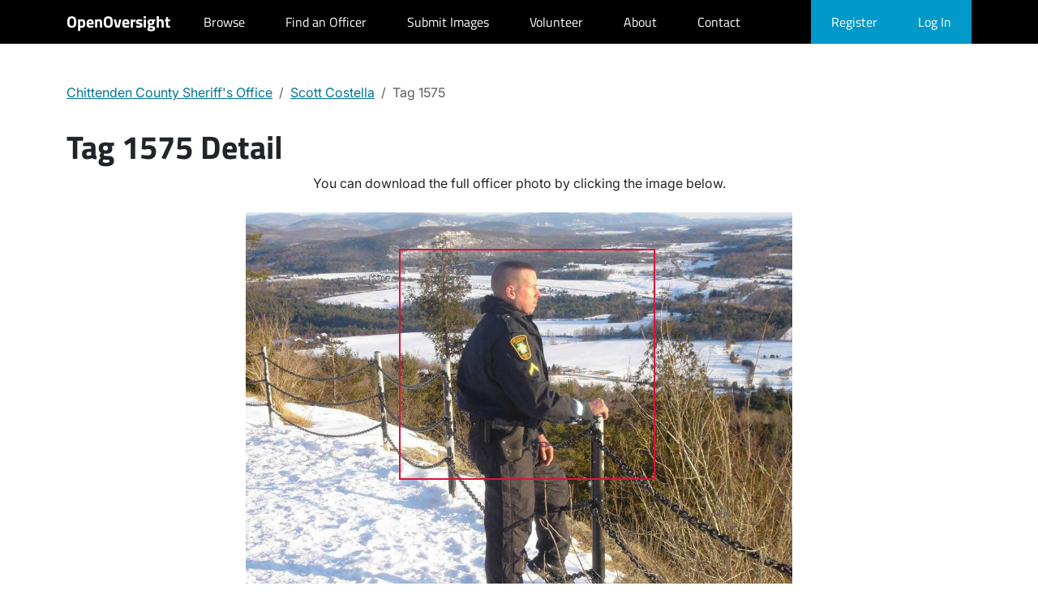

--- FILE ---
content_type: text/html; charset=utf-8
request_url: https://openoversight.com/tags/1575
body_size: 2146
content:
<!DOCTYPE html>
<html lang="en">
  <head>
    <meta http-equiv="content-language" content="en-us">
    <meta charset="utf-8">
    <meta http-equiv="X-UA-Compatible" content="IE=edge">
    <meta name="viewport" content="width=device-width, initial-scale=1">
    <!-- The above 3 meta tags *must* come first in the head; any other head content must come *after* these tags -->
    
      <meta name="description"
            content="A public, searchable database of law enforcement officers">
      <meta name="author" content="Lucy Parsons Labs">
    
    <title>
      
        OpenOversight - a Lucy Parsons Labs project
      
    </title>
    
      <script type="text/javascript">
        // Send browser's timezone to server for displaying dates/times in local timezone.
        const timezone = Intl.DateTimeFormat() ? Intl.DateTimeFormat().resolvedOptions().timeZone : "";
        fetch("/timezone", { headers:{ 'X-CSRF-Token': 'IjZjNGQ5ZTU5MzljMjA1YjkwYWMxOTdkYTYyNzkxZWFjZDJkYjcyOTci.aQvGZA.XyFnc2skLwDHdtoW44VZie_PZrA', }, method: 'POST', body: timezone});
      </script>
    
    <!-- Bundled CSS -->
    <!-- Bootstrap -->
    <link rel="stylesheet" href="/bootstrap/static/css/bootstrap.min.css">
    <script src="/bootstrap/static/umd/popper.min.js"></script>
        <script src="/bootstrap/static/js/bootstrap.min.js"></script>
    <!-- Embedded video styles -->
    <link href="/static/css/responsive_embed.css"
          rel="stylesheet">
    <!-- Font Awesome -->
    <link href="/static/css/font-awesome.min.css"
          rel="stylesheet">
    <!-- jQuery UI -->
    <link href="/static/css/jquery-ui.min.css"
          rel="stylesheet">
    <!-- jQuery -->
    <script src="/static/js/jquery.min.js"></script>
    <!-- Custom styles for this template -->
    <link href="/static/css/fonts.css"
          rel="stylesheet">
    <link href="/static/css/openoversight.css"
          rel="stylesheet">
    
    
  </head>
  <body role="document" class="d-flex flex-column min-vh-100">
    <nav class="navbar navbar-dark navbar-expand-lg bg-body-tertiary sticky-top">
      <div class="container">
        <a class="navbar-brand" href="/index">OpenOversight</a>
        <button type="button"
                class="navbar-toggler"
                data-bs-toggle="collapse"
                data-bs-target="#navbar"
                aria-expanded="false"
                aria-controls="navbar"
                aria-label="Toggle navigation">
          <span class="navbar-toggler-icon"></span>
        </button>
        <div id="navbar" class="collapse navbar-collapse">
          <ul class="navbar-nav me-auto">
            <li class="nav-item">
              <a class="nav-link" href="/browse">Browse</a>
            </li>
            <li class="nav-item">
              <a class="nav-link" href="/find">Find an Officer</a>
            </li>
            <li class="nav-item">
              <a class="nav-link" href="/submit">Submit Images</a>
            </li>
            <li class="nav-item">
              <a class="nav-link" href="/labels">Volunteer</a>
            </li>
            <li class="nav-item">
              <a class="nav-link" href="/about">About</a>
            </li>
            <li class="nav-item">
              <a class="nav-link" href="/contact">Contact</a>
            </li>
            
          </ul>
          <ul class="navbar-nav">
            
              <li class="nav-item usernav register">
                <a class="nav-link" href="/auth/register">Register</a>
              </li>
              <li class="nav-item usernav">
                <a class="nav-link" href="/auth/login">Log In</a>
              </li>
            
          </ul>
        </div>
      </div>
    </nav>
    
      
    
    
  <div class="container py-5" role="main">
    <div class="page-header">
      <nav class="breadcrumb">
        <ol class="breadcrumb">
          <li class="breadcrumb-item">
            <a href="/departments/12">Chittenden County Sheriff&#39;s Office</a>
          </li>
          <li class="breadcrumb-item">
            <a href="/officers/24985">Scott Costella</a>
          </li>
          <li class="breadcrumb-item active" aria-current="page">Tag 1575</li>
        </ol>
      </nav>
      <h1>Tag 1575 Detail</h1>
    </div>
    <div class="container">
      <div class="row">
        <div class="col-sm-12 text-center">You can download the full officer photo by clicking the image below.</div>
      </div>
      <br>
      <div class="row">
        <div class="col-sm-12 col-md-12">
          <a href="https://openoversight-prod.s3.amazonaws.com/37/0ada28e2e09a5f6231fa4628ba0bb7e6679a942631333a481036a480e098e7.jpeg" rel="noopener noreferrer">
            <div class="face-wrap">
              
                <img id="face-img"
                     data-left="352"
                     data-top="66"
                     data-width="316"
                     data-height="413"
                     src="https://openoversight-prod.s3.amazonaws.com/37/0ada28e2e09a5f6231fa4628ba0bb7e6679a942631333a481036a480e098e7.jpeg"
                     alt="Scott Costella" />
              
              <div id="face-tag-frame"></div>
            </div>
          </a>
        </div>
      </div>
      
    </div>
  </div>

    <footer class="footer mt-auto ">
      <div class="container">
        <div class="row text-center horizontal-padding">
          <div class="col-sm-12 d-lg-flex justify-content-center">
            <a class="nav-link mx-4" href="/find">Find an Officer</a>
            <a class="nav-link mx-4" href="/browse">Browse Officers</a>
            <a class="nav-link mx-4" href="/submit">Submit Images</a>
            <a class="nav-link mx-4"
               href="/labels">Volunteer</a>
            <a class="nav-link mx-4" href="/about">About</a>
            <a class="nav-link mx-4" href="/contact">Contact</a>
          </div>
        </div>
        <div class="row text-center horizontal-padding">
          <div class="col-sm-12">
            <p class="font-weight-300">
              OpenOversight is a product of Lucy Parsons Labs in Chicago, IL.
              <br>
            </p>
            <a href="https://lucyparsonslabs.com/" target="_blank">
              <img src="/static/images/lpl-logo-white-transparent.png" class="mt-4 lpl-logo" alt="Lucy Parsons Labs logo">
            </a>
            <p>
              <a href="https://www.facebook.com/lucyparsonslabs"><i class="fa-brands fa-facebook fa-3x social"></i></a>
              <a href="https://www.instagram.com/lucyparsonslabs/"><i class="fa-brands fa-instagram fa-3x social"></i></a>
              <a href="https://bsky.app/profile/lucyparsonslabs.com"><i class="fa-brands fa-bluesky fa-3x social"></i></a>
              <a href="https://github.com/lucyparsons/openoversight"><i class="fa-brands fa-github fa-3x social"></i></a>
              <a href="mailto:info@lucyparsonslabs.com"><i class="fa fa-envelope fa-3x social"></i></a>
            </p>
            <p>
              <a href="/privacy">Privacy Policy</a>
              <br />
              <a href="https://lucyparsonslabs.com/donate" target="_blank">Donate</a>
              <br>
              <a href="/download/all" target="_blank">Download Department Data</a>
            </p>
            <p>
              <a href="https://repeater.digital">Designed by Repeater.Digital</a>
            </p>
          </div>
        </div>
      </div>
    </footer>
    
      <script src="/static/js/tag.js"></script>
    
  </body>
</html>

--- FILE ---
content_type: text/html; charset=utf-8
request_url: https://openoversight.com/timezone
body_size: 280
content:
User timezone saved

--- FILE ---
content_type: text/css
request_url: https://openoversight.com/static/css/jquery-ui.min.css
body_size: 292
content:
/*! jQuery UI - v1.12.1 - 2019-04-24
* http://jqueryui.com
* Includes: draggable.css, sortable.css
* Copyright jQuery Foundation and other contributors; Licensed MIT */

.ui-draggable-handle{-ms-touch-action:none;touch-action:none}.ui-sortable-handle{-ms-touch-action:none;touch-action:none}


--- FILE ---
content_type: text/css
request_url: https://openoversight.com/static/css/fonts.css
body_size: 393
content:
@font-face {
    font-family: "Titillium Web";
    font-weight: 400;
    src: url(/static/webfonts/Titillium_Web/TitilliumWeb-Regular.ttf);
}
@font-face {
    font-family: "Titillium Web";
    font-weight: 700;
    src: url(/static/webfonts/Titillium_Web/TitilliumWeb-Bold.ttf);
}
@font-face {
    font-family: "Inter";
    src: url(/static/webfonts/Inter/Inter-VariableFont_opsz,wght.ttf);
}


--- FILE ---
content_type: text/css
request_url: https://openoversight.com/static/css/openoversight.css
body_size: 17926
content:
html {
    position: relative;
    min-height: 100%;
}
body {
    font-family: Inter, sans-serif;
    margin-bottom: 0;
    padding-bottom: 0px;
}
a:link, a:active, a:visited {
    color: #007498;
}
a:hover {
    color: #0097AC;
}

.lpl-logo {
    max-width: 250px;
}

.social {
    color: #DDD;
    -webkit-transform: scale(0.8);
    /* Browser Variations: */
    -moz-transform: scale(0.8);
    -o-transform: scale(0.8);
    -webkit-transition-duration: 0.5s;
    -moz-transition-duration: 0.5s;
    -o-transition-duration: 0.5s;
}
.social:hover {
    -webkit-transform: scale(1.1);
    -moz-transform: scale(1.1);
    -o-transform: scale(1.1);
 }

.frontpage-leads {
    margin-top: 3%;
    margin-bottom: 3%;
}

.subtle-pad {
    margin-top: 1%;
    margin-bottom: 1%;
}

.theme-showcase > p > .btn {
    margin: 5px 0;
}

.theme-showcase .navbar .container {
    width: auto;
}

.glyphicon {
    font-size: 30px;
}

.thumbnail img {
    max-height:80%;
    max-width:80%;
}

/* Carousel base class */
.carousel {
    min-height: 700px;
    margin-bottom: 50px;
}

/* Since positioning the image, we need to help out the caption */
.carousel-caption {
    display:block;
    top: 0;
    bottom: auto;
    z-index: 10;
    text-shadow: none;
}

/* Declare heights because of positioning of img element */
.carousel .item {
    top: 0;
    bottom: auto;
    min-height: 700px;
    margin-top: 50px;
}
.carousel-inner > .item > img {
    position: absolute;
    top: 0;
    left: 0;
    width: 100%;
}

/* Limit image width to avoid overflow the cropper container */
img {
    max-width: 100%;
}

meter {
    margin: 0 auto 1em;
    width: 100%;
    height: 0.5em;
}

/* Password strength */

meter[value="1"].meter::-webkit-meter-optimum-value { background: red; }
meter[value="2"].meter::-webkit-meter-optimum-value { background: red; }
meter[value="3"].meter::-webkit-meter-optimum-value { background: yellow; }
meter[value="4"].meter::-webkit-meter-optimum-value { background: orange; }
meter[value="5"].meter::-webkit-meter-optimum-value { background: green; }
meter[value="1"].meter::-moz-meter-bar { background: red; }
meter[value="2"].meter::-moz-meter-bar { background: red; }
meter[value="3"].meter::-moz-meter-bar { background: yellow; }
meter[value="4"].meter::-moz-meter-bar { background: orange; }
meter[value="5"].meter::-moz-meter-bar { background: green; }
meter.goodmeter::-webkit-meter-optimum-value { background: green; }
meter.goodmeter::-moz-meter-bar { background: green; }
meter.badmeter::-moz-meter-bar { background: red; }
meter.badmeter::-webkit-meter-optimum-value { background: red; }

.alert-info {
    background: #1AB9EB;
    border: 0;
    border-radius: 0;
    color: #FFF;
    margin-top: 120px;
}

.hr-banner {
    padding: 90px;
    font-weight: 300;
    background-color: #333333;
    color: white;
    text-align: center;
    font-size: 28px;
}

.hr-banner p {
}

h1 small {
    color: #333333;
    margin-bottom: 0px;
}

p {
    margin: 20px auto;
}

/* customizing buttons */

.btn {
    border: 0;
    border-radius: 0;
    font-family:'Titillium Web', sans-serif;
    padding: 1em;
}

.btn, .btn:hover, .btn:active, .btn:visited {
    color: #FFF !important;
}

.btn-primary, .btn-primary:visited {
    background-color: #0099C9;
}

.btn-primary:hover, .btn-primary:active {
    background-color: #1AB9EB !important;
}

.btn-lg {
    font-size: 1.6em;
    padding: 14px 28px;
}

.btn-full { width:100%; }

.icon-btn {
    background-position:  left center;
    background-repeat: no-repeat;
    background-size: 1.8em;
    padding-left: 60px;
    background-size: 60px;
    font-size: 1.3em;
}

.icon-btn.browse {
    background-image: url(/static/images/browse.svg);
}
.icon-btn.check {
    background-image: url(/static/images/check.svg);
}
.icon-btn.find {
    background-image: url(/static/images/magnifying-glass.svg);
}

.control-label {
    text-transform: uppercase;
    color: #555555;
    font-size: smaller;
}

.bg-light-gray {
    background-color: #eeeeee;
}

.bg-blue-gray {
    background-color: #dce1e5;
}

.bg-light-blue {
    background-color: #e8f0f9;
}

.bg-white {
    background-color: #ffffff;
}

.col-half-border {
    padding: 60px;
    border: 1px solid #d3d3d3;
    margin: 12px;
}

.col-half-no-border {
    height: inherit;
    padding: 70px 120px;
    width: 100%;
}

.display-flex {
    display: flex;
}

.bordered-box {
    border: 0 solid #999999;
    border-right-width: 1px;
}

@media (max-width: 750px) {
    .display-flex {
        flex-wrap: wrap;
        justify-content: center;
    }

    .bordered-box {
        border-right-width: 0;
        border-bottom-width: 1px;
    }
}

.vertical-padding {
    padding-left: 50px;
    padding-right: 50px;
}

.horizontal-padding {
    padding-top: 25px;
    padding-bottom: 25px;
}

.small-horizontal-padding {
    padding-top: 10px;
    padding-bottom: 10px;
}

.sink-row {
    position: relative;
    margin-top: -70px;
}

.font-weight-300 {
    font-weight: 300;
}

.i {
    font-style: italic;
}

.pb-50 {
    padding-bottom: 50px;
}

.pb-90 {
    padding-bottom: 90px;
}

.pt-35 {
    padding-top: 35px;
}

.browse-form-input{
    display: inline-block;
    vertical-align: middle;
    width: 190px;
}

.row-actions {
    white-space: nowrap;
    position: relative;
    left: -9999em;
}

tr:hover .row-actions {
    position: static;
}

.row-actions span {
    font-size: smaller;
}

.row-actions .delete a {
    color: #a00;
}

.sortable-fields fieldset > div {
    margin-bottom: 2rem;
}

.sortable-fields fieldset .glyphicon {
    font-size: 14px;
    cursor: move;
}

.filter-sidebar {
    padding:0;
}

.filter-sidebar .form .form-inner {
    background-color: #F0EAE4;
}

.filter-sidebar label {
}

.filter-sidebar label.form-check {
    display: block;
    margin-bottom: 6px;
}

.filter-sidebar .form-group {
    margin-bottom: 0;
}

.filter-sidebar .checkbox {
    margin-top: 0;
}

.filter-sidebar .panel {
    margin-bottom: 10px;
}

.filter-sidebar .panel-heading {
    background-color: #B4A89C;
    border-bottom: none;
    padding: 5px 0;
    cursor: pointer;
}

.filter-sidebar .panel-title {
    font-size: 1.3em;
    padding: 0.4em 0.7em;
    margin: 0;
    color: #fff;
}

.filter-sidebar .panel-body {
    padding: 1.4em 1em;
    font-family: 'Titillium Web', sans-serif;
}

.filter-sidebar .panel-body-long {
    max-height: 25vh;
    overflow-y: auto;
}

.filter-sidebar .panel-heading .accordion-toggle:after {
    content: "\25B4";
    float: right;
    font-size: 0.7em;
    padding-top: 0.3em;
}

.filter-sidebar .panel-heading.collapsed .accordion-toggle:after {
    content: "\25BE";
}

.filter-sidebar .form-buttons {
    text-align:center;
}

.filter-sidebar .form-buttons #clear-filters {
    background: #9B0303 !important;
    border: 0 !important;
    border-radius: 0;
    color: #fff !important;
    font-family: 'Titillium Web', sans-serif;
    font-weight: normal !important;
}

.filter-sidebar .form-buttons #submit {
    background: #039B12 !important;
    border: 0 !important;
    border-radius: 0;
    color: #fff !important;
    font-family: 'Titillium Web', sans-serif;
    font-weight: normal !important;
}

@media all and (min-width: 768px) and (max-width: 991px) {
    .filter-sidebar > .form > .btn.btn-primary:first-of-type {
        margin-bottom: 5px;
    }
}

.search-results {
    font-family: 'Titillium Web', sans-serif;
}

.search-results a.officer-name:link, .search-results a.officer-name:visited {
    color:#000;
    text-decoration:none;
}

.search-results a.officer-name:link, .search-results a.officer-name:visited {
    color:#0099C9;
    text-decoration:underline;
}

.search-results .list-group-item {
    border: 0;
}

.search-results .officer-info dt, .search-results .officer-info dd {
    padding:1em;
}

.search-results .officer-info dt {
    background-color: #F0EAE4;
}

.setup-content {
    margin-bottom: 20px;
}

.bottom-10 {
    bottom: 10px;
}

#face-carousel {
    min-height: 300px;
}

.officer-face {
    border: none;
    height: 300px;
    margin: auto;
    object-fit: cover;
}

.officer-face.officer-profile {
    display: block;
}

#face-carousel .item {
    margin-top: 0;
    min-height: 0;
}

#face-carousel {
    margin-bottom: 0;
    min-height: 100%;
}

#face-carousel .carousel-control {
    background-image: none;
    color: black;
}

@media (min-width: 992px) {
    .item .officer-face.officer-profile {
        height: 490px;
        width: auto;
    }
}

@media (min-width: 768px) and (max-width: 991px) {
    .item .officer-face.officer-profile {
        height: 590px;
        width: auto;
    }
}

@media (max-width: 767px) {
    .item .officer-face.officer-profile {
        height: 460px;
        padding-bottom: 10px;
        width: auto;
    }
}

#face-img {
    border: none;
    display: block;
    margin: auto;
    max-height: 500px;
    padding-bottom: 10px;
}

.face-wrap {
    margin: auto;
    position: relative;
}

#face-tag-frame {
    position: absolute;
    border: 2px solid crimson;
    visibility: hidden;
    width: auto
}

.no-box-shadow {
    box-shadow: none;
}

.no-border-top {
    border-top: none;
}

.no-display {
    display: none;
}

.video-container .overlay {
    align-items: center;
    background: black;
    color: white;
    display: flex;
    height: 100%;
    justify-content: center;
    position: absolute;
    top: 0;
    width: 100%;
}

/* TYPOGRAPHY */

h1, h2, h3, h4, h5, h6 {
    font-family: 'Titillium Web', sans-serif;
    font-weight: bold !important;
}
/*.hero-section { font-family: 'Titillium Web', sans-serif; }*/
p { line-height: 150%; }
p a {
    text-decoration: none;
    font-weight: bold;
}
p.lead {
    font-weight: normal;
}

/* HEADER and NAV */

nav.navbar {
    padding: 0;
    font-family: 'Titillium Web', sans-serif;
    color:#fff !important;
    background-color: #000 !important;
}

nav a.navbar-brand:link, nav a.navbar-brand:visited {
    font-weight: 700;
    color: #fff !important;
}
nav a.navbar-brand:hover {
    font-weight: 700;
    color: #0099C9;
}

#navbar li { text-align:center;}
#navbar li a:link, #navbar li a:visited {
    color:#fff !important;
    padding: 15px 25px;
    display: flex;
    align-items: center;
    -moz-box-sizing: border-box;
    height: 100%;
}
#navbar li a:hover { background-color:#666; }

.dropdown.nav-item .nav-link{
    color:#fff;
}
#navbar .dropdown-menu {
    background-color:#000;
}
#navbar .dropdown .dropdown-item:link {
    color:#fff
}
#navbar .dropdown .dropdown-item:hover {color:#000}

#navbar .usernav a:link,
#navbar .usernav a:visited {
    background-color: #0099C9;
}
#navbar .usernav a:hover { background-color:#1AB9EB;}

/* FOOTER */

footer { background: #000; color:#fff;}

footer .navbar-nav { flex-direction: row;}
footer .navbar-nav li { margin:1em; }
footer .navbar-nav li a {
    padding:1em;
}
footer .navbar-nav li a, footer .nav-link {
    font-family: 'Titillium Web', sans-serif;
    font-weight: bold;
    color: #FFF;
}

footer p a:link, footer p a:visited {
    color:#FFF;
    font-weight: normal;
}
footer p a:hover, footer .nav-link:hover {
    color:#0099C9;
}

/* HOMEPAGE ORNAMENTATION*/

#homepage .hero-section {
    background-image:url(/static/images/open-oversight-homepage-hero.jpg);
    background-size:cover;
    background-position: top center;
}

#homepage h1 {
    font-family: "Titillium Web", sans-serif;
    font-size: 5vw;
}
#homepage .subhero p {
    font-size: 2vw;
}

@media only screen and (max-width: 800px) {
    #homepage h1 { font-size: 7vw; }
    #homepage .subhero p { font-size:3vw; }
}

.hero-section { color:#fff; }

#homepage #find-browse {
    background:#efefef;
}

#homepage #contribute { background-image:url(/static/images/police-line-gray.jpg); background-size:cover; }

#homepage #contribute a.contribute-btn { display:block; color:#FFF !important; border-radius:0; padding: 3em 2em 0em 2em; }
#homepage #contribute a.contribute-btn:link {  background-color:#0099C9; }
#homepage #contribute a.contribute-btn:hover { background-color:#1AB9EB; }

#homepage #contribute a.contribute-btn h3, #homepage #contribute a.contribute-btn p {  color:#FFF !important; }

#homepage #contribute p { text-align:left; }


#homepage #about-oo { background:#efefef; }


#homepage #contribute h2 { font-size: 3rem;}

#homepage #about-oo h2 { font-size: 3rem; text-align:center; }


/* HOMEPAGE STRUCTURE */

#homepage .hero-section { padding-top:300px; }

@media only screen and (min-width: 1200px) {
    #homepage .hero-section { padding-top:500px; }
}

#homepage #find-browse { padding: 3em; }

@media only screen and (min-width: 800px) {
    #homepage #find-browse { padding: 5em; }
}

#homepage #find-browse .row { max-width:960px; margin:0 auto; }

#homepage #contribute .row.contribute-options { max-width:960px; margin:0 auto; }

#homepage #contribute {padding: 5em;}
@media only screen and (max-width: 700px) {
    #homepage #contribute {padding: 2em;}
}

#homepage #about-oo .col { max-width:960px; }
#homepage #about-oo { padding: 4em 1em; }
@media only screen and (max-width: 700px) {
    #homepage #about-oo { padding: 2em 1em; }
}


/* INTERIOR PAGE HERO SECTION */

.hero-section {
    padding: 100px;
    background-image:url(../images/hero-browse-officers.jpg);
    background-size:cover;
}

.page-about .hero-section { background-image:url(../images/hero-submit-image.jpg);}
.page-contact .hero-section { background-image:url(../images/hero-contact.jpg);}
.page-submit-image .hero-section { background-image:url(../images/hero-submit-image.jpg);}
.page-volunteer .hero-section { background-image:url(../images/hero-volunteer.jpg);}
.page-browse-officers .hero-section { background-image:url(../images/hero-browse-officers.jpg);}
.page-find-officer .hero-section { background-image:url(../images/hero-find-officer.jpg);}

.hero-section.no-sub {
    padding: 50px;
}

h1.hero { max-width: 1000px; margin:0 auto; color:#fff; }



@media (max-width: 550px) {
    .hero {
        font-size: 28px;
    }
    .hero-section {
        padding-left: 50px;
        padding-right: 50px;
    }
}

/* BROWSE OFFICERS-DEPARTMENTS PAGE */

.page-browse-officers object {
    pointer-events: none;
}

.department-state {
    background:#B4A89C;
    text-transform: uppercase;
    font-weight:bold;
    color:#FFF;
    font-size:1.5em;
}

.department-row {
    font-family:'Titillium Web', sans-serif;
}

.department-row a:link, .department-row a:visited {
    color:#007498;
}
.department-name {
    font-size:1.3em;
    font-weight:600;
}
.department-row img {
    max-height:1em;
}
.department-row span {
    display:inline-block;
}

.department-row .officers, .department-row .incidents {
    font-weight:600;
    color:#888888;
    padding: .2em 0.4em 0em 0.4em;
}

/* FIND AN OFFICER PAGE */

.card {
    border: 0 !important;
    border-radius: 0 !important;
    background: #eee !important;
}

.card .card-body, .card .card-body label {
    font-family: 'Titillium Web', sans-serif;
    font-weight: 600;
}

.card-header {
    background: #B4A89C !important;
    border-radius: 0 !important;
    padding: 1.2em !important;
    border: 0 !important;
}
h2.card-title, h3.card-title {
    color:#fff !important;
    margin-bottom: 0;
}

.input-group select {
    font-family:'Titillium Web', sans-serif;
}

.page-find-officer .card-header h2 {
    background-repeat:no-repeat;
    background-size:.9em;
    background-position: left center;
    padding-left:1.4em;
}

.page-find-officer #step-1 .card-header h2 {
    background-image: url(/static/images/department-map-pin.svg);
}

.page-find-officer #step-2 .card-header h2 {
    background-image: url(/static/images/department-badge.svg);
}

.page-find-officer #step-3 .card-header h2 {
    background-image: url(/static/images/department-rank.svg);
}

.page-find-officer #step-4 .card-header h2 {
    background-image: url(/static/images/department-demo.svg);
}

#show-img-div #show-img, #hidden-img #hide-img {
    color: var(--bs-btn-color) !important;
    text-align:left;
}

.card-body .row:nth-of-type(2) {
    padding-top:1em !important;
}

#step-4 .input-group {
    text-align:center;
}

#step-4 label[for=min_age], #step-4 label[for=max_age] {
    font-weight:400;
    font-size:.9em;
}


/* VOLUNTEER PAGE */

.state-row {
    background: #B4A89C;
    padding: .8em .7em;
}
.state-row h3 {
    color: #FFF;
    margin: 0;
    padding: 0;
    text-transform: uppercase;
}

.volunteer-options img {
    min-width: 100px;
    height: 100px;
}

.volunteer-top-buttons img {
    height:100px;
    width:auto;
}

.row a.tutorial-btn-lg, .row a.leaderboard-btn-lg {
    display:block;
    height: 100%;
    padding:2em;
    text-decoration:none;
}

.row a.tutorial-btn-lg {
    background-color:#0099C9;
    color:#fff;
}

.row a.leaderboard-btn-lg {
    background-color:#FFA800;
    color:#000;
}


.sort-btn, .identify-btn {
    font-size: 1.2em;
    padding: .4em .8em;
}

.sort-btn img, .identify-btn img {
    height:1em;
    width:auto;
}

.frontpage-leads .dept-inline {
    font-family:'Titillium Web', sans-serif;
    font-size: 1.3em;
}

.frontpage-leads .dept-inline a:link, .frontpage-leads .dept-inline a:hover, .frontpage-leads .dept-inline a:visited  {
    color: #0099C9;
}

.frontpage-leads .dept-inline a:hover {
    text-decoration: underline;
}

a.officer-upload {
    font-size: 1.3em;
}

a.officer-upload img {
    height:2em;
    width:auto;
    padding-right: 0.5em;
}


/* SUBMIT PAGE */

#my-cop-dropzone {
    background-color: #eee;
    border: 0;
}

#my-cop-dropzone .dz-default.dz-message {
    padding: 100px 0;
    background-image: url(../images/add-officer-lg.svg);
    background-repeat: no-repeat;
    background-position: center center;
    background-size: auto;
    font-family: 'Titillium Web';
    font-weight: bold;
    color: #0099C9;
    font-size: 1.3em;
}

#department.form-control {
    appearance: button;
}


--- FILE ---
content_type: application/javascript
request_url: https://openoversight.com/static/js/tag.js
body_size: 1813
content:
function isNumeric(value) {
    return /^\d+$/.test(value)
}

$(document).ready(function () {
    const img = $("#face-img")
    const frame = $("#face-tag-frame")

    const frameWidth = img.data("width")
    const frameHeight = img.data("height")
    const frameLeft = img.data("left")
    const frameTop = img.data("top")

    if ([frameWidth, frameHeight, frameLeft, frameTop].every(isNumeric)) {
        img.one("imageLoaded", function () {
            // To prevent hi-res images from taking over the entire page, the image is being shown
            // in a responsive element. This means we need to compute the tag frame dimensions
            // using percentages so it will scale if the page size changes.

            // To do this, we're dividing the tag dimensions by the image's actual width/height and
            // multiplying by 100.
            const tagWidth = parseInt(frameWidth) / img[0].naturalWidth * 100
            const tagHeight = parseInt(frameHeight) / img[0].naturalHeight * 100
            const tagLeft = parseInt(frameLeft) / img[0].naturalWidth * 100
            const tagTop = parseInt(frameTop) / img[0].naturalHeight * 100

            frame.css({
                height: tagHeight + "%",
                width: tagWidth + "%",
                left: tagLeft + "%",
                top: tagTop + "%",
                visibility: "visible",
            })

            // Make sure wrapper does not expand larger than image
            $(".face-wrap").css("maxWidth", img[0].naturalWidth + "px")
        });

        img.on("load", function () {
            img.trigger("imageLoaded")
        })

        // Handle case where image was cached and is loaded before handler is registered
        if (img[0].complete) {
            img.trigger("imageLoaded")
        }
    }
});
